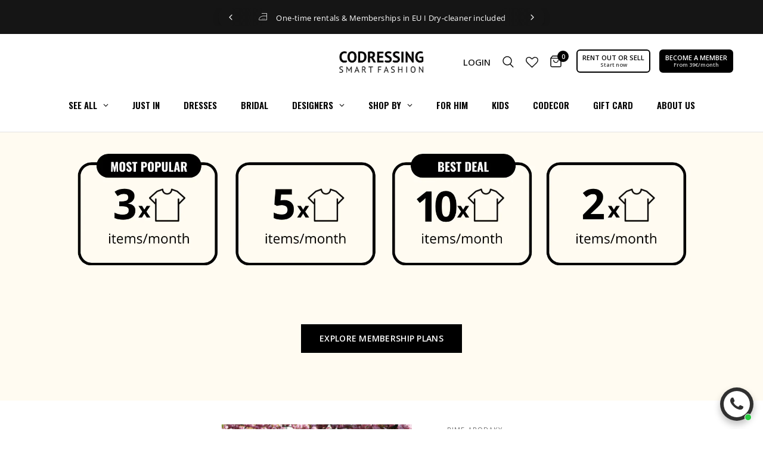

--- FILE ---
content_type: text/html; charset=utf-8
request_url: https://co-dressing.com/apps/search-deco-label/search?handleSearch=959-robe-de-mariee-courte-blanche
body_size: 547
content:

                        
                        
                        
                        
                        
                        
                        
                            {
                              
                
                "959-robe-de-mariee-courte-blanche": {
                    "id": 8211432931593,
                    "title": "WHITE SHORT WEDDING DRESS",
                    "vendor": "Rime Arodaky",
                    "featured_image": "\/\/co-dressing.com\/cdn\/shop\/files\/17_6808db72-b029-4876-a9df-c005804f191a.webp?v=1683643481",
                    "category": "Wedding \u0026 Bridal Party Dresses",
                    "published_at": "2023-04-14 22:35:00 +0200",
                    "price": 107500, 
                    "tags": ["ch-import","Supercycle product"], 
                    "handle":"959-robe-de-mariee-courte-blanche", 
                    "selected_or_first_available_variant_id": 44364641141001, 
                    "variants": [  {
                      "id": 44364641141001,
                      "featured_image":null,
                      "price": 107500 ,
                      "inventory_quantity": 1 ,
                      "inventory_management": "shopify"  ,
                      "weight_in_unit": 0.0  ,
                      "sku": "C959"  }
                    
                    ],
                    "collections": [  506711539977, 499267928329, 503734796553, 503744692489, 669172105481, 516160618761, 494415282441 ],
                    "metafields": {
                      
                    },
                    "integrates": {
                       
                        
                        "reviews" : {"rating":{"scale_min":"1.0","scale_max":"5.0","value":"1.0"},"rating_count":0}
                        
                      ,
                       
                        
                        "loox" : {}
                        
                      ,
                       
                        
                        "vstar" : {}
                        
                      ,
                       
                        
                        "scm_review_importer" : null
                        
                      ,
                       
                        
                        "air_reviews_product" : {"data":{"reviews":[],"hasPre":false,"hasNext":false,"reviewSummary":{"id":"2tzvcUwozj1uf5aQXe4r","shopId":"n4NrfBhNWYjxZICqwuQl","productId":8211432931593,"createdAt":"2024-07-02T12:14:28.175Z","five_star":{"approved":0,"disapproved":0,"pending":0,"published":0,"unpublished":0},"four_star":{"approved":0,"disapproved":0,"pending":0,"published":0,"unpublished":0},"three_star":{"approved":0,"disapproved":0,"pending":0,"published":0,"unpublished":0},"two_star":{"approved":0,"disapproved":0,"pending":0,"published":0,"unpublished":0},"one_star":{"approved":0,"disapproved":0,"pending":0,"published":0,"unpublished":0}}},"review_avg":"0.0","review_count":0}
                        
                      
                      
                    }
                }
                            }
                        
                

--- FILE ---
content_type: text/javascript
request_url: https://cdn.shopify.com/extensions/019be154-7db1-785c-ad8d-b16aa4fd9c92/supercycle-2359/assets/supercycle-CuBe0T5p.js
body_size: -137
content:
import{a as S,c as p,r as a,e as g,j as f,S as _}from"./client-5-cm1GGn.js";/* empty css             */function h({settings:o}){const y=S(),[t]=p(),u=a.useRef(null);return a.useEffect(()=>{if(!o.availability_filter_url)return;const e=i=>{const n=i.target.closest('a[href*="/collections/"]');if(!n)return;const s=sessionStorage.getItem("filterQuery");if(!s)return;i.preventDefault();const r=new URL(n.href,window.location.origin),l=r.search?"&":"?";window.location.href=`${r.toString()}${l}${s}`};return document.body.addEventListener("click",e,!0),()=>document.body.removeEventListener("click",e,!0)},[o.availability_filter_url]),a.useEffect(()=>{var r,l;if(!o.availability_filter_url||!t.from||!t.to)return;const e=u.current,i=((r=e==null?void 0:e.from)==null?void 0:r.getTime())===t.from.getTime(),n=((l=e==null?void 0:e.to)==null?void 0:l.getTime())===t.to.getTime();if(e&&i&&n)return;u.current={from:t.from,to:t.to};const s={start_date:t.from.toISOString(),end_date:t.to.toISOString()};y.post("/calendar_availability_filter",{availabilityFilter:s}).then(({availableProducts:c})=>{if(c&&c.length>0){const d=`filter.p.m.scf.avf=${c.join(",")}`;sessionStorage.setItem("filterQuery",d)}else sessionStorage.removeItem("filterQuery")}).catch(console.error)},[t,o.availability_filter_url]),null}const m=document.querySelector("x-supercycle");let{settings:v=""}=m.dataset;const b=g(m);b.render(f.jsx(_,{children:f.jsx(h,{settings:JSON.parse(v)})}));


--- FILE ---
content_type: text/javascript
request_url: https://co-dressing.com/cdn/shop/t/4/assets/image-with-text-overlay.js?v=59010736399981874961744891353
body_size: -110
content:
if(!customElements.get("image-with-text-overlay")){class ImageTextOverlay extends HTMLElement{constructor(){super(),this.tl=!1,this.splittext=!1}connectedCallback(){document.body.classList.contains("animations-true")&&typeof gsap<"u"&&this.prepareAnimations()}disconnectedCallback(){document.body.classList.contains("animations-true")&&typeof gsap<"u"&&(this.tl.kill(),this.splittext.revert())}prepareAnimations(){let section=this,button_offset=0,property=gsap.getProperty("html","--header-height")+gsap.getProperty("html","--header-offset")+"px";section.tl=gsap.timeline({scrollTrigger:{trigger:section,start:"top center"}}),document.fonts.ready.then(function(){if(section.splittext=new SplitText(section.querySelectorAll("h3, p:not(.subheading)"),{type:"lines, words",linesClass:"line-child"}),section.querySelector(".subheading")&&(section.tl.fromTo(section.querySelector(".subheading"),{opacity:0},{duration:.75,opacity:.6},0),button_offset+=.5),section.querySelector("h3")){let h3_duration=.8+(section.querySelectorAll("h3 .line-child div").length-1)*.08;section.tl.set(section.querySelector("h3"),{visibility:"visible"},0).from(section.querySelectorAll("h3 .line-child div"),{duration:h3_duration,yPercent:"100",stagger:.08},0),button_offset+=h3_duration}if(section.querySelector(".rte p")){let p_duration=.8+(section.querySelectorAll(".rte p .line-child div").length-1)*.02;section.tl.set(section.querySelectorAll(".rte p"),{visibility:"visible"},0).from(section.querySelectorAll(".rte p .line-child div"),{duration:p_duration,yPercent:"100",stagger:.02},0),button_offset+=p_duration}if(section.querySelectorAll(".button")){let i=1;section.querySelectorAll(".button").forEach(item=>{section.tl.fromTo(item,{autoAlpha:0},{duration:.5,autoAlpha:1},button_offset*.4+(i-1)*.1),i++})}}),section.querySelector(".thb-parallax-image")&&gsap.fromTo(section.querySelectorAll(".thb-parallax-image"),{y:"-8%"},{y:"8%",ease:"none",scrollTrigger:{trigger:section,scrub:1,start:()=>"top bottom",end:()=>`bottom top+=${property}`,onUpdate:()=>{property=gsap.getProperty("html","--header-height")+gsap.getProperty("html","--header-offset")+"px"}}})}}customElements.define("image-with-text-overlay",ImageTextOverlay)}
//# sourceMappingURL=/cdn/shop/t/4/assets/image-with-text-overlay.js.map?v=59010736399981874961744891353
